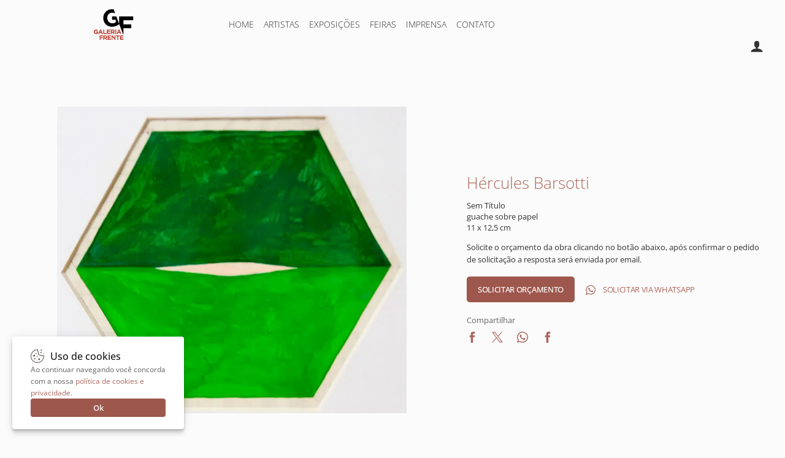

--- FILE ---
content_type: text/html; charset=UTF-8
request_url: https://www.galeriafrente.com.br/artistas/hercules-barsotti/sem-titulo-1105
body_size: 6486
content:
<!DOCTYPE HTML><html lang="pt-BR">
<head>
<meta charset="utf-8">
<title>Sem Título</title>
<link rel="preload stylesheet" href="/img/css/gf.css?v=14" as="style" crossorigin fetchpriority="high">
<link rel="preconnect" href="https://connect.facebook.net/" crossorigin>
<link rel="preconnect" href="https://www.googletagmanager.com/" crossorigin>
<link rel="preconnect" href="https://analytics.google.com" crossorigin>
<link rel="canonical" href="https://www.galeriafrente.com.br/artistas/hercules-barsotti/sem-titulo-1105">
<link rel="shortcut icon" href="/favicon.ico" sizes="any"><link rel="manifest" href="/manifest.webmanifest">
<link rel="apple-touch-icon" href="/img/launcher-icon-192x192.png" sizes="192x192">
<meta name="viewport" content="width=device-width,initial-scale=1.0">
<meta name="description" content="A Galeria Frente é uma galeria de arte que expõe obras de artistas consagrados como Candido Portinari, Tarsila do Amaral, Burle Marx, Tomie Ohtake, entre outros. Conheça nosso acervo e exposições.">
<meta name="theme-color" content="#9D574D">
<meta property="og:title" content="Sem Título">
<meta property="og:type" content="website">
<meta property="og:url" content="https://www.galeriafrente.com.br/artistas/hercules-barsotti/sem-titulo-1105">
<meta property="og:image" content="https://www.galeriafrente.com.br/img/galeria-frente-ogimage.png">
<meta property="og:description" content="A Galeria Frente é uma galeria de arte que expõe obras de artistas consagrados como Candido Portinari, Tarsila do Amaral, Burle Marx, Tomie Ohtake, entre outros. Conheça nosso acervo e exposições.">
<meta property="og:site_name" content="Sem Título">
<meta name="robots" content="index, follow">
<script>var jQl={q:[],dq:[],gs:[],ready:function(a){"function"==typeof a&&jQl.q.push(a);return jQl},getScript:function(a,c){jQl.gs.push([a,c])},unq:function(){for(var a=0;a<jQl.q.length;a++)jQl.q[a]();jQl.q=[]},ungs:function(){for(var a=0;a<jQl.gs.length;a++)jQuery.getScript(jQl.gs[a][0],jQl.gs[a][1]);jQl.gs=[]},bId:null,boot:function(a){"undefined"==typeof window.jQuery.fn?jQl.bId||(jQl.bId=setInterval(function(){jQl.boot(a)},25)):(jQl.bId&&clearInterval(jQl.bId),jQl.bId=0,jQl.unqjQdep(),jQl.ungs(),jQuery(jQl.unq()),"function"==typeof a&&a())},booted:function(){return 0===jQl.bId},loadjQ:function(a,c){setTimeout(function(){var b=document.createElement("script");b.src=a;document.getElementsByTagName("head")[0].appendChild(b)},1);jQl.boot(c)},loadjQdep:function(a){jQl.loadxhr(a,jQl.qdep)},qdep:function(a){a&&("undefined"!==typeof window.jQuery.fn&&!jQl.dq.length?jQl.rs(a):jQl.dq.push(a))},unqjQdep:function(){if("undefined"==typeof window.jQuery.fn)setTimeout(jQl.unqjQdep,50);else{for(var a=0;a<jQl.dq.length;a++)jQl.rs(jQl.dq[a]);jQl.dq=[]}},rs:function(a){var c=document.createElement("script");document.getElementsByTagName("head")[0].appendChild(c);c.text=a},loadxhr:function(a,c){var b;b=jQl.getxo();b.onreadystatechange=function(){4!=b.readyState||200!=b.status||c(b.responseText,a)};try{b.open("GET",a,!0),b.send("")}catch(d){}},getxo:function(){var a=!1;try{a=new XMLHttpRequest}catch(c){for(var b=["MSXML2.XMLHTTP.5.0","MSXML2.XMLHTTP.4.0","MSXML2.XMLHTTP.3.0","MSXML2.XMLHTTP","Microsoft.XMLHTTP"],d=0;d<b.length;++d){try{a= new ActiveXObject(b[d])}catch(e){continue}break}}finally{return a}}};if("undefined"==typeof window.jQuery){var $=jQl.ready,jQuery=$;$.getScript=jQl.getScript};
jQl.loadjQ('/img/js/jquery.js?v=7');
window.dataLayer=window.dataLayer||[];function gtag(){dataLayer.push(arguments);}(function(w,d,s,l,i){w[l]=w[l]||[];w[l].push({'gtm.start':new Date().getTime(),event:'gtm.js'});var f=d.getElementsByTagName(s)[0],j=d.createElement(s),dl=l!='dataLayer'?'&l='+l:'';j.async=true;j.src='https://www.googletagmanager.com/gtm.js?id='+i+dl;f.parentNode.insertBefore(j,f);})(window,document,'script','dataLayer','GTM-T58NC6D');</script>
<style>@font-face{font-family:'Open Sans';font-style:normal;font-weight:300 800;font-stretch:100%;font-display:swap;src:url(https://fonts.gstatic.com/s/opensans/v40/memvYaGs126MiZpBA-UvWbX2vVnXBbObj2OVTSGmu1aB.woff2) format('woff2');unicode-range:U+0100-02BA,U+02BD-02C5,U+02C7-02CC,U+02CE-02D7,U+02DD-02FF,U+0304,U+0308,U+0329,U+1D00-1DBF,U+1E00-1E9F,U+1EF2-1EFF,U+2020,U+20A0-20AB,U+20AD-20C0,U+2113,U+2C60-2C7F,U+A720-A7FF;}@font-face{font-family:'Open Sans';font-style:normal;font-weight:300 800;font-stretch:100%;font-display:swap;src:url(https://fonts.gstatic.com/s/opensans/v40/memvYaGs126MiZpBA-UvWbX2vVnXBbObj2OVTS-muw.woff2) format('woff2');unicode-range:U+0000-00FF,U+0131,U+0152-0153,U+02BB-02BC,U+02C6,U+02DA,U+02DC,U+0304,U+0308,U+0329,U+2000-206F,U+20AC,U+2122,U+2191,U+2193,U+2212,U+2215,U+FEFF,U+FFFD;}
.conteudo_content{width:100%;padding:20px 15px;box-sizing:border-box;}
.dv_quadro_info{display:flex;justify-content:space-between;align-items:center;}
.quadro_foto{width:60%;box-sizing:border-box;padding:0 40px 0 0;text-align:center;}
.quadro_foto .obra{max-width:100%;max-height:500px;cursor:zoom-in;}
.lista_quadros{width:40%;}
.spnloja{font-weight:400;background:#fff;font-size:18px;margin:0;display:block;}
.quadro_mini{max-width:100%;max-height:130px;transition:all 0.3s;}
.quadro_mini:hover{opacity:0.8;}
.share{margin:20px 0 15px;}
.share svg{max-width:18px;max-height:18px;}
.share span{color:#666;line-height:18px;display:block;margin-bottom:10px;}
@media(max-width:770px){.dv_quadro_info,.quadro_foto,.lista_quadros{width:100%;padding:0;display:block;}.lista_quadros{margin:10px 0 0 0;}}
body.hidden-scroll{overflow:hidden}.sl-overlay{position:fixed;left:0;right:0;top:0;bottom:0;background:#131313;display:none;z-index:1035}.sl-wrapper{z-index:1040;width:100%;height:100%;left:0;top:0;position:fixed}.sl-wrapper *{user-select:none;box-sizing:border-box}.sl-wrapper button{opacity:0.4!important;transition:opacity .3s ease;border:0 none;background:transparent;font-size:28px;padding:0;cursor:pointer}.sl-wrapper button:hover{opacity:0.7!important;}.sl-wrapper .sl-close{opacity:.4;display:none;position:fixed;right:30px;top:30px;z-index:10060;margin-top:-14px;margin-right:-14px;height:44px;width:44px;line-height:44px;font-family:Arial,Baskerville,monospace;color:#fff;font-size:2.5rem}.sl-wrapper .sl-counter{display:none;position:fixed;top:30px;left:30px;z-index:1060;color:#fff;font-size:1rem}.sl-wrapper .sl-navigation{width:100%;display:none}.sl-wrapper .sl-navigation button{position:fixed;top:50%;margin-top:-22px;height:44px;width:22px;line-height:44px;text-align:center;display:block;z-index:10060;font-family:Arial,Baskerville,monospace;color:#fff}.sl-wrapper .sl-navigation button.sl-next{opacity:.4;right:5px;font-size:2rem}.sl-wrapper .sl-navigation button.sl-prev{opacity:.4;left:5px;font-size:2rem}@media (min-width: 35.5em){.sl-wrapper .sl-navigation button{width:44px}.sl-wrapper .sl-navigation button.sl-next{right:10px;font-size:2.5rem}.sl-wrapper .sl-navigation button.sl-prev{left:10px;font-size:2.5rem}}@media (min-width: 50em){.sl-wrapper .sl-navigation button{width:44px}.sl-wrapper .sl-navigation button.sl-next{right:20px;font-size:2.5rem}.sl-wrapper .sl-navigation button.sl-prev{left:20px;font-size:2.5rem}}.sl-wrapper.sl-dir-rtl .sl-navigation{direction:ltr}.sl-wrapper .sl-image{position:fixed;touch-action:none;z-index:10000}.sl-wrapper .sl-image img{margin:0;padding:0;display:block;border:0 none;width:100%;height:auto}@media (min-width: 35.5em){.sl-wrapper .sl-image img{border:0 none}}@media (min-width: 50em){.sl-wrapper .sl-image img{border:0 none}}.sl-wrapper .sl-image iframe{background:#000;border:0 none}@media (min-width: 35.5em){.sl-wrapper .sl-image iframe{border:0 none}}@media (min-width: 50em){.sl-wrapper .sl-image iframe{border:0 none}}.sl-wrapper .sl-image .sl-caption{display:none;padding:10px;color:#fff;background:rgba(0,0,0,0.8);font-size:1rem;position:absolute;bottom:0;left:0;right:0}.sl-wrapper .sl-image .sl-caption.pos-top{bottom:auto;top:0}.sl-wrapper .sl-image .sl-caption.pos-outside{bottom:auto}.sl-wrapper .sl-image .sl-download{display:none;position:absolute;bottom:5px;right:5px;color:#fff;z-index:1060}.sl-spinner{display:none;border:5px solid #333;border-radius:40px;height:40px;left:50%;margin:-20px 0 0 -20px;opacity:0;position:fixed;top:50%;width:40px;z-index:1007;animation:pulsate 1s ease-out infinite}.sl-scrollbar-measure{position:absolute;top:-9999px;width:50px;height:50px;overflow:scroll}.sl-transition{transition:transform ease 200ms}@keyframes pulsate{0%{transform:scale(0.1);opacity:0.0}50%{opacity:1}100%{transform:scale(1.2);opacity:0}}#exit-intent-popup{display:none;}
.box_mask::before{content:'';height:100%;}
.box_mask{display:inherit!important;position:fixed;top:0;left:0;right:0;bottom:0;z-index:3;text-align:center;background-color:rgba(0,0,0,.4);overscroll-behavior-y:contain;overflow-y:auto;}
.box_mask::before,.box{display:inline-block;vertical-align:middle;}
@keyframes openBox{0%{opacity:0;transform:scale(0.8);}100%{opacity:1;transform:scale(1);}}
.box_res_close{position:absolute;top:10px;right:12px;width:35px;height:35px;opacity:.6;transition:opacity .3s;cursor:pointer;background-color:rgba(0,0,0,0);padding:0;border:0;z-index:1;}
.box_res_close:hover{opacity:1;}
.box_res_close svg{width:35px;height:35px;}
.box{line-height:1.3;z-index:8;width:94%;max-height:94%;max-width:670px;background-color:#FFF;box-shadow:rgba(0,0,0,.1) 0 2px 2px,rgba(0,0,0,.1) 0 4px 4px,rgba(0,0,0,.1) 0 8px 8px,rgba(0,0,0,.1) 0 16px 16px;border-radius:10px;background-clip:padding-box;text-align:left;overflow-y:auto;overflow-x:hidden;animation-name:openBox;animation-duration:500ms;animation-timing-function:ease;}
.box_content{position:relative;}
.bgvEKr{font-weight:600;margin:0;margin-bottom:20px;font-size:24px;}
.popdvisor{display:flex;position:relative;flex-flow:row nowrap;}
.popdvisor .frm{max-width:100%;}
.popdvisor img{width:100%;max-width:270px;aspect-ratio:580 / 605;object-fit:cover;}
@media(max-width:720px){.popdvisor{flex-flow:column nowrap;}.popdvisor img{height:200px;max-width:none;object-position:top;}</style></head>
<body>
<header>
	<div id="headercenter"><a href="/" title="Galeria Frente"><svg id="logo"><use xlink:href="/img/sprite.svg#galeria-frente"></use></svg></a>
	<nav id="topo_menu">
		<div id="sandwich" title="Menu"><svg><use href="/img/sprite.svg#menu"></use></svg></div>
		<div id="iconacc" title="Meu Cadastro"><svg><use href="/img/sprite.svg#user"></use></svg></div>
		<ul itemscope itemtype="http://schema.org/SiteNavigationElement">
			<li itemprop="name"><a href="/" itemprop="url">Home</a></li>
			<li itemprop="name"><a href="/artistas" itemprop="url">Artistas</a></li>
			<li itemprop="name"><a href="/exposicoes" itemprop="url">Exposições</a></li>
			<li itemprop="name"><a href="/feiras" itemprop="url">Feiras</a></li>			<li itemprop="name"><a href="/imprensa" itemprop="url">Imprensa</a></li>
			<li itemprop="name"><a href="/contato" itemprop="url">Contato</a></li>
		</ul>
	</nav>
	</div>
</header>
<main><div class="conteudo_content">
<div itemscope itemtype="http://schema.org/Product" class="dv_quadro_info">
	<meta itemprop="mpn" content="15201">
	<meta itemprop="sku" content="15201">
	<meta itemprop="description" content="hercules-barsotti, Sem Título">
    <div class="quadro_foto gallery">
		<img src="https://www.escritoriodearte.com/quadro/hercules-barsotti-sem-titulo-guache-sobre-papel-15201g.webp" alt="Hércules Barsotti - Sem Título" itemprop="image" class="obra" loading="lazy" decoding="async">
	</div>

    <div class="lista_quadros">
        <h1 itemprop="brand"><a href="/artistas/hercules-barsotti">Hércules Barsotti</a></h1>
<span itemprop='name'>Sem Título</span><br><span itemprop='model'>guache sobre papel</span><br><span itemprop='height'>11 x 12,5 cm</span>		<p>Solicite o orçamento da obra clicando no botão abaixo, após confirmar o pedido de solicitação a resposta será enviada por email.</p>
		<input type="button" class="myBt3" value="Solicitar Orçamento" onClick="window.location.href='/solicitar/15201';">
		<div style="display:inline-block;padding:0 0 0 15px;height:42px;line-height:42px;margin:5px 0 0;letter-spacing:-.02rem;text-transform:uppercase;"><a href="https://api.whatsapp.com/send?phone=551130647575&amp;text=Ol%C3%A1%2C+gostaria+de+informa%C3%A7%C3%B5es+sobre+a+obra+de+H%C3%A9rcules+Barsotti.+https%3A%2F%2Fwww.galeriafrente.com.br%2Fartistas%2Fhercules-barsotti%2Fsem-titulo-1105" rel="nofollow noopener" target="_blank" title="Whatsapp"><svg style="vertical-align:middle;width:16px;height:26px;margin-right:12px;"><use xlink:href="/img/sprite.svg#icone-whatsapp"></use></svg><span>Solicitar via Whatsapp</span></a></div>
		
		<div class="share"><span>Compartilhar</span>
		<a href="https://www.facebook.com/sharer/sharer.php?u=https%3A%2F%2Fwww.galeriafrente.com.br%2Fartistas%2Fhercules-barsotti%2Fsem-titulo-1105" target="_blank" style="margin-right:20px;" title="Compartilhar por Facebook" rel="nofollow noopener"><svg><use href="/img/sprite.svg#share-facebook"></use></svg></a>
		<a href="https://x.com/intent/tweet?text=H%C3%A9rcules+Barsotti+https%3A%2F%2Fwww.galeriafrente.com.br%2Fartistas%2Fhercules-barsotti%2Fsem-titulo-1105" target="_blank" style="margin-right:20px;" title="Compartilhar por X" rel="nofollow noopener"><svg><use href="/img/sprite.svg#share-x"></use></svg></a>
		<a href="https://api.whatsapp.com/send?text=H%C3%A9rcules+Barsotti+https%3A%2F%2Fwww.galeriafrente.com.br%2Fartistas%2Fhercules-barsotti%2Fsem-titulo-1105" target="_blank" style="margin-right:20px;" title="Compartilhar por Whatsapp" rel="nofollow noopener"><svg><use href="/img/sprite.svg#share-whatsapp"></use></svg></a>
		<a href="mailto:?subject=H%C3%A9rcules+Barsotti&amp;body=https%3A%2F%2Fwww.galeriafrente.com.br%2Fartistas%2Fhercules-barsotti%2Fsem-titulo-1105" target="_blank" title="Compartilhar por Email" rel="nofollow noopener"><svg><use href="/img/sprite.svg#share-email"></use></svg></a></div>
    </div>
</div>
	<div style="clear:both;"></div>
</div>

<div id="exit-intent-popup"><div class="box"><div class="box_content"><button class="box_res_close" onClick="popexitClose();"><svg><use xlink:href="/img/sprite.svg#icon-close"></use></svg></button><div class="popdvisor"><img src="/img/popexit-newsletter.jpg" alt="Newsletter"><div style="padding:30px;"><h2 class="bgvEKr">Novidades do Acervo!</h2><p>Seja o primeiro a receber novidades do acervo e agenda de exposições.</p><div class="frm" style="background-color:#fff;"><input name="popexit_nome" id="popexit_nome" type="text" class="frm_input" maxlength="255" placeholder=" " required=""><label for="popexit_nome" class="frm_label" id="label_nome">Nome Completo</label></div><div class="frm" style="background-color:#fff;"><input name="popexit_email" id="popexit_email" type="email" class="frm_input" maxlength="200" style="text-transform:lowercase;" placeholder=" " required=""><label for="popexit_email" class="frm_label">Email</label></div><button class="myBt3" style="width:100%;" id="popexit_btSend" onClick="popexitSend();">Assinar</button><p style="font-size:11px;">Ao assinar, você concorda com a nossa <a href="/politica-de-privacidade" target="_blank">política de privacidade</a>.</p></div></div></div></div></div>
<script>let lightbox=null;document.querySelectorAll('.gallery img').forEach(i=>{i.addEventListener('click',function(e){if(!lightbox){const s=document.createElement('script');s.src='/img/js/simple-lightbox.min.js';s.onload=()=>{lightbox=new SimpleLightbox('.gallery img',{captions:false,swipeClose:false,showCounter:false,loop:false,overlayOpacity:0.85,scaleImageToRatio:true,scrollZoomFactor:0.1,sourceAttr:"src"});lightbox.open(this);};document.head.appendChild(s);}else{lightbox.open(this);}});});
var popexitClose=function(){sessionStorage.setItem('popexit-newsletter',1);document.getElementById('exit-intent-popup').classList.remove('box_mask');};
var popexitMouseLeave=function(e){if(e.clientY<100&&e.toElement===null&&e.relatedTarget===null){showPopexit();document.removeEventListener('mouseout',popexitMouseLeave);}};
var popexitSend=function(){var n=document.getElementById('popexit_nome');var e=document.getElementById('popexit_email');if(n.value==""){n.focus();return;}if(e.value==""||!validadorEmail(e.value)){e.focus();return;}var btnSend=document.getElementById('popexit_btSend');btnSend.innerText="Agradecemos sua inscrição!";btnSend.disabled=true;Abrir('/out/newsletter-popexit',{e:e.value,n:n.value});setTimeout(()=>{popexitClose();},2000);};var isTouchDevice=function(){return ('ontouchstart' in window)||(navigator.maxTouchPoints>0)||(navigator.msMaxTouchPoints>0);};
var showPopexit=function(){document.getElementById('exit-intent-popup').classList.add('box_mask');};setTimeout(()=>{if(window.sessionStorage && sessionStorage.getItem('popexit-newsletter')==null){if(isTouchDevice()){showPopexit();}else{document.addEventListener('mouseout',popexitMouseLeave);}}},5000);</script></main>
<footer><div class="footer-news-sub"><span>Quer receber novidades da Galeria Frente?</span><div class="frm"><input name="news_nome" id="news_nome" type="text" class="frm_input" maxlength="50" placeholder=" "><label for="news_nome" class="frm_label">Nome Completo</label></div><div class="frm"><input name="news_email" id="news_email" type="email" class="frm_input" maxlength="200" placeholder=" "><label for="news_email" class="frm_label">Email</label></div><button type="button" id="news_btn" class="myBt3" onClick="newsletter();">Enviar</button></div><div class="hYndaz"><div class="iucxIY"><a class="dGuBVk" href="/" title="Galeria Frente"><svg class="footer_logo_img"><use href="/img/sprite.svg#galeria-frente"></use></svg></a><p class="fZUPYZ">Com sede em São Paulo e representação em Nova York, a Galeria Frente se destaca pela sua curadoria e exposições de obras de artistas consagrados.</p></div><hr class="iDTWzq"><div class="dmGvkg"><ul class="kOZsjB"><li class="kMRRdJ">Institucional</li><li class="kAjQra"><a href="/galeria">A Galeria</a><li class="kAjQra"><a class="dDRwQC" href="/politica-de-privacidade">Política de Privacidade</a></li></ul><ul class="kOZsjB"><li class="kMRRdJ">Atendimento</li><li class="kAjQra"><a target="_blank" class="dDRwQC" href="/contato">Contato</a></li><li class="kAjQra"><a href="https://api.whatsapp.com/send?phone=551130647575" rel="nofollow noopener" target="_blank" title="Whatsapp" class="ic_whatsapp"><svg><use href="/img/sprite.svg#icone-whatsapp"></use></svg>Whatsapp</a></li></ul></div><hr class="iDTWzq"><div class="CSzAc"><span class="hGhdfA">Siga a Galeria Frente</span><span class="pwRVP"><a href="https://www.facebook.com/galeriafrente" rel="nofollow noopener" target="_blank" title="Facebook"><svg><use href="/img/sprite.svg#icone-facebook"></use></svg></a><a href="https://www.instagram.com/galeriafrente/" rel="nofollow noopener" target="_blank" title="Instagram"><svg><use href="/img/sprite.svg#icone-instagram"></use></svg></a></span></div></div><div class="PZbWn"><div class="PZbWx"><div><span style='vertical-align:middle;'>&copy; 2025 - GaleriaFrente.com.br</span></div><div><a href='/en/' rel='nofollow noopener'><svg style='height:12px;width:12px;margin-right:6px;vertical-align:middle;'><use href='/img/sprite.svg#icone-idioma'></use></svg><span style='vertical-align:middle;'>English</span></a></div></div></div></footer>
<script>window.hl="";$(document).ready(function(){
$("#sandwich").click(function(e){var m=$('#topo_menu ul');if($(m).is(':visible')){$(m).slideToggle('slow',function(){$(m).removeAttr('style');});}else{$(m).slideToggle("slow");}return false;});
});document.getElementById('iconacc').addEventListener('click',function(e){window.location.href='/login';});	
</script>
<script type="application/ld+json">{"@context":"https://schema.org","@type":"Organization","address":{"@type":"PostalAddress","addressLocality":"São Paulo","postalCode":"01417-010","streetAddress":"R. Dr. Melo Alves, 400","addressRegion":"Cerqueira César","addressCountry":"BR"},"contactPoint":{"@type":"ContactPoint","telephone":"+55 (11) 3064-7575","email":"galeriafrente@galeriafrente.com.br"},"name":"Galeria Frente","url":"https://www.galeriafrente.com.br/","logo":"https://www.galeriafrente.com.br/img/galeria-frente-ogimage.png","sameAs":["https://www.facebook.com/galeriafrente","https://www.instagram.com/galeriafrente"]}</script>
</body>
</html>

--- FILE ---
content_type: text/css; charset=utf-8
request_url: https://www.galeriafrente.com.br/img/css/gf.css?v=14
body_size: 2716
content:
body,button{font-size:13px}.frm_input,.frm_label{background-color:inherit}.frm_input:focus+.frm_label,.frm_input:not(:placeholder-shown).frm_input:not(:focus)+.frm_label{font-size:.8em;margin:0 calc(1.2rem * .5);padding:0 calc(1.2rem * .5);transform:translateY(-55%)}.frm,header ul,header ul li a{position:relative}header ul li a:after,header ul li a:focus:before,header ul li a:hover:before{transition:transform .2s cubic-bezier(.175,.885,.32,1.275),opacity .2s}#menu_esquerdo,body{background-color:var(--bodybg)}body,main{padding:0}#headercenter,main{margin:0 auto;width:100%}.frm_input,.myBt3,input[type=submit]{height:42px;line-height:42px;transition:.3s;font-size:inherit}.breadcrumb,footer .CSzAc,header ul li a{white-space:nowrap}.footer-news,footer{content-visibility:auto}a,footer .dDRwQC{text-decoration:none}:root{--bodybg:#fbfbfb}div,textarea{scrollbar-width:thin;scrollbar-color:rgba(0,0,0,.2) rgba(255,255,255,.1)}html{scroll-behavior:smooth;-webkit-text-size-adjust:100%;text-size-adjust:100%}body{margin:0;color:#333;font-family:"Open Sans","Adelle Sans","Helvetica Neue",sans-serif;text-rendering:optimizeLegibility;-moz-osx-font-smoothing:grayscale;-webkit-font-smoothing:antialiased;line-height:1.4}.frm_input,button{font-family:inherit}:focus{outline:0}hr{border-width:0;border-top:1px dotted #eee;height:1px}p{line-height:1.6}img{border:0}h1,h2,h3{margin:5px 0 10px;font-weight:300;line-height:initial}#topo_menu a{color:#2c2a2d;text-transform:uppercase}a{color:#ad675d;transition:color .2s}#topo_menu a:hover,a:hover{color:#9d574d}.frm{margin:12px 0 8px;max-width:400px;width:100%;box-sizing:border-box}#headercenter,#menu_esquerdo .new_menu,.footer-news-sub,main{max-width:1240px;box-sizing:border-box}.frm_input{box-sizing:border-box;margin:0;outline:0;border:1px solid #ccc;border-radius:5px;padding:10px 15px;width:100%;color:inherit}.breadcrumb,.breadcrumb a,.frm_label{color:#888}.frm_label{left:0;margin:11px 5px;padding:0 10px;position:absolute;top:0;transition:.3s;pointer-events:none;cursor:text;border-radius:50px}.frm_input:focus+.frm_label{color:#9d574d}.frm_input:focus{border-color:#9d574d}select.frm_input{appearance:none;background-image:url("data:image/svg+xml,%3csvg width='16' height='10' xmlns='http://www.w3.org/2000/svg'%3e%3cpath d='M1.7 1.7 8 8 14.3 1.7' stroke='%23333' fill='none' stroke-width='2'/%3e%3c/svg%3e");background-repeat:no-repeat,repeat;background-position:right 15px top 50%,0 0;background-size:.7em auto,100%;padding:0 15px}footer .PZbWn,header{width:100%}#headercenter{padding:0 15px}header #logo{float:left;margin:15px 0;aspect-ratio:200/150;height:50px}header ul{list-style-type:none;margin:0;padding:0 0 0 30px;display:flex;height:80px;gap:20px;align-items:center}header ul li{display:inline-block;text-align:center}header ul li a{display:block;font-size:14px;height:40px;margin:0 8px;line-height:40px;font-weight:300}header ul li a:after,header ul li a:before{background:#a7463d;bottom:0;content:"";display:block;position:absolute;width:100%;color:#9d574d;border-bottom:5px solid #9d574d}header ul li a:before{opacity:0;transform:translateY(-8px);transition:transform cubic-bezier(.175,.885,.32,1.275),opacity}header ul li a:after{opacity:0;transform:translateY(4px)}header ul li a:focus:after,header ul li a:focus:before,header ul li a:hover:after,header ul li a:hover:before{opacity:1;transform:translateY(0)}header ul li a:focus:after,header ul li a:hover:after{transition:transform 0s cubic-bezier(.175,.885,.32,1.275) .2s,opacity 0s .2s}#menu_esquerdo{display:none;width:100%;box-sizing:border-box}#menu_esquerdo .new_menu{padding:15px;margin:0 auto 5px;text-align:right;line-height:1.6}main{clear:both}.breadcrumb{display:block;width:100%;overflow:hidden;text-overflow:ellipsis;unicode-bidi:plaintext;box-sizing:border-box}.breadcrumb a:not(:last-child)::after{content:'\203A';margin:0 8px;font-size:14px;line-height:12px;color:#aaa}.breadcrumb label{margin-left:10px}input[type=checkbox],input[type=radio]{margin:0;block-size:16px;inline-size:16px;accent-color:#9d574d;vertical-align:middle;cursor:pointer}input[type=checkbox]+label,input[type=radio]+label{padding:0 10px 0 6px;vertical-align:middle;cursor:pointer}.myBt3,input[type=submit]{font-family:inherit;padding:0 18px;margin:5px 0 0;cursor:pointer;background-color:#9d574d;border:0;display:inline-block;color:#fff;text-decoration:none;border-radius:5px;appearance:none;font-weight:500;text-transform:uppercase;letter-spacing:-.02rem}.myBt3:hover:enabled{opacity:.9}.myBt3:active:enabled{opacity:.8}.myBtw{background-color:var(--bodybg);color:#555;border:1px solid #777;line-height:40px}.myBtw:hover{color:#9d574d;border:1px solid #9d574d}.myBtw:disabled{background-color:#d6d6d6;color:#fff;border:1px solid #d6d6d6}.footer-news,.footer-news-sub .frm,footer{background-color:#f5f5f5}#iconacc,#sandwich{float:right;transition:.3s;border-radius:99px;overflow:visible;position:relative;cursor:pointer}#sandwich{display:none}#iconacc{display:inline}#iconacc svg,#sandwich svg{vertical-align:middle;aspect-ratio:1/1;width:22px;margin:0 0 4px 16px}#topo_menu{height:80px;line-height:80px}.btn_b{border:0;margin:0;padding:0;display:inline-table}.footer-news{padding:20px 0;margin:30px 0 0;contain-intrinsic-size:200px}.footer-news-sub{width:100%;margin:25px auto 0;text-align:center;padding:0 15px;display:flex;justify-content:center;align-items:center;gap:15px}.footer-news-sub span{line-height:22px;font-size:20px;text-align:center;margin:15px 0;font-weight:600;max-inline-size:260px;overflow-wrap:break-word}footer .exLjTf,footer .jBfIOw{font-weight:700}.footer-news-sub .frm{display:inline-block;max-width:200px}.footer-news-sub button{margin:12px 0 8px}@media(max-width:770px){#sandwich{display:inline}#menu_mobile{display:block}#topo_menu{height:60px;line-height:60px}header #logo{margin:10px 0;height:40px}#topo_menu ul{display:none;margin:0 0 20px;line-height:initial;width:100%;background-color:#f4f4f5;padding:0;height:auto;float:left}#topo_menu ul li{text-align:center;width:100%}#topo_menu ul li a{float:none}.footer-news-sub .frm .frm_input,.footer-news-sub button{max-width:200px;width:100%}.footer-news-sub{display:block;text-align:center}.footer-news-sub span{display:block;margin:15px auto}.footer-news-sub .frm{display:block;margin:5px auto 0}.footer-news-sub button{margin:5px auto 0}}footer a{color:#444}footer .footer_logo_img{vertical-align:middle;aspect-ratio:200/150;width:100%;max-width:50px;color:#444}footer{margin-top:30px;contain-intrinsic-size:300px}footer ul{margin:0;padding:0}footer .ic_whatsapp{color:#00a676}footer .ic_whatsapp svg{height:16px;width:16px;vertical-align:middle;margin-right:8px}footer .hYndaz{padding:40px 15px 12px;display:flex;flex-direction:column;align-items:flex-start;justify-content:space-between}footer .fZUPYZ{margin:22px 0 8px}footer .dmGvkg{display:flex;width:100%;justify-content:flex-start;gap:56px}footer .hGhdfA,footer .kMRRdJ{align-items:center;display:block}footer .kAjQra{list-style-type:none;margin-bottom:10px}footer .CSzAc,footer .caQRJv,footer .hGhdfA,footer .kMRRdJ{margin-bottom:20px;font-weight:700}footer .kMRRdJ{list-style:none}footer .caQRJv{display:block}footer .exLjTf{display:flex;cursor:pointer;height:20px;align-items:center;min-width:132px;margin:0 0 12px}footer .pwRVP{display:flex;gap:14px}footer .pwRVP svg{height:17px;width:17px}footer .iDTWzq{width:100%;height:1px;margin:20px 0}footer .PZbWx{box-sizing:border-box;padding:10px 15px;width:100%;max-width:1240px;margin:0 auto;display:flex;gap:15px;border-top:1px solid #e8e8e8}@media(min-width:770px){footer .hYndaz{flex-direction:row;padding:40px 15px 30px;width:100%;margin-right:auto;margin-left:auto;max-width:1240px;box-sizing:border-box;gap:20px}footer .iucxIY{max-width:400px}footer .fZUPYZ{margin:20px 0 16px}footer .dmGvkg{display:contents;justify-content:space-between}footer .hGhdfA,footer .kMRRdJ{margin-bottom:16px}footer .caQRJv{margin-bottom:20px}footer .iDTWzq{display:none}}.lds-ring{display:inline-block;position:relative;width:60px;height:60px}.lds-ring div{box-sizing:border-box;display:block;position:absolute;width:44px;height:44px;margin:8px;border:4px solid #888;border-radius:50%;animation:1.2s cubic-bezier(.5,0,.5,1) infinite lds-ring;border-color:#888 transparent transparent}.lds-ring div:first-child{animation-delay:-.45s}.lds-ring div:nth-child(2){animation-delay:-.3s}.lds-ring div:nth-child(3){animation-delay:-.15s}@keyframes lds-ring{0%{transform:rotate(0)}100%{transform:rotate(360deg)}}.lds-low{width:34px;height:34px}.lds-white div{border:2px solid #fff;border-color:#fff transparent transparent;width:22px;height:22px;margin:6px}#cookieCard{max-width:220px;width:100%;background-color:#fff;display:flex;flex-direction:column;padding:20px 30px;gap:10px;position:fixed;overflow:hidden;box-shadow:rgba(0,0,0,.1) 0 2px 2px,rgba(0,0,0,.1) 0 4px 4px,rgba(0,0,0,.1) 0 8px 8px,rgba(0,0,0,.1) 0 0 16px;bottom:20px;left:20px;z-index:1;border-radius:4px}#cookieSvg{width:22px;vertical-align:middle;margin:0 10px 0 0}#cookieSvg g path{fill:rgb(97,81,81)}.cookieHeading{font-size:1.2em;font-weight:500;color:#1a1a1a;margin:0;display:inline;vertical-align:middle}.cookieDescription{font-size:12px;font-weight:400;color:#636363;margin:0}.cookieContainer{display:flex;gap:15px;flex-direction:row}.cookieAccept{width:100%;height:30px;background-color:#9d574d;transition-duration:.3s;border:none;color:#f1f1f1;cursor:pointer;font-weight:600;border-radius:4px}.cookieAccept:hover{opacity:.9;transition-duration:.2s}